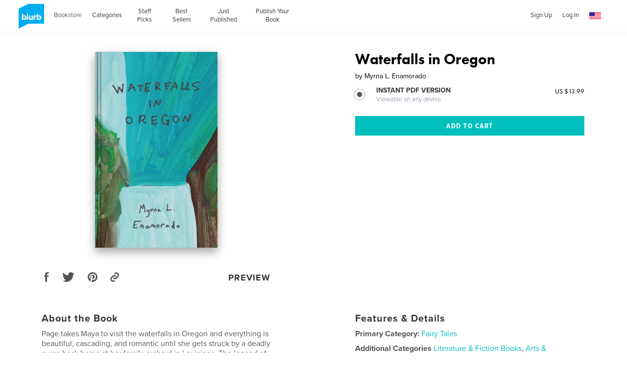

--- FILE ---
content_type: text/html; charset=utf-8
request_url: https://www.google.com/recaptcha/api2/anchor?ar=1&k=6LdYlHUUAAAAAGR0VR_KjlDMfvnnWb2XhZ4cAhOK&co=aHR0cHM6Ly93d3cuYmx1cmIuY29tOjQ0Mw..&hl=en&v=PoyoqOPhxBO7pBk68S4YbpHZ&size=invisible&badge=inline&anchor-ms=20000&execute-ms=30000&cb=iz4urmnjwxyx
body_size: 49285
content:
<!DOCTYPE HTML><html dir="ltr" lang="en"><head><meta http-equiv="Content-Type" content="text/html; charset=UTF-8">
<meta http-equiv="X-UA-Compatible" content="IE=edge">
<title>reCAPTCHA</title>
<style type="text/css">
/* cyrillic-ext */
@font-face {
  font-family: 'Roboto';
  font-style: normal;
  font-weight: 400;
  font-stretch: 100%;
  src: url(//fonts.gstatic.com/s/roboto/v48/KFO7CnqEu92Fr1ME7kSn66aGLdTylUAMa3GUBHMdazTgWw.woff2) format('woff2');
  unicode-range: U+0460-052F, U+1C80-1C8A, U+20B4, U+2DE0-2DFF, U+A640-A69F, U+FE2E-FE2F;
}
/* cyrillic */
@font-face {
  font-family: 'Roboto';
  font-style: normal;
  font-weight: 400;
  font-stretch: 100%;
  src: url(//fonts.gstatic.com/s/roboto/v48/KFO7CnqEu92Fr1ME7kSn66aGLdTylUAMa3iUBHMdazTgWw.woff2) format('woff2');
  unicode-range: U+0301, U+0400-045F, U+0490-0491, U+04B0-04B1, U+2116;
}
/* greek-ext */
@font-face {
  font-family: 'Roboto';
  font-style: normal;
  font-weight: 400;
  font-stretch: 100%;
  src: url(//fonts.gstatic.com/s/roboto/v48/KFO7CnqEu92Fr1ME7kSn66aGLdTylUAMa3CUBHMdazTgWw.woff2) format('woff2');
  unicode-range: U+1F00-1FFF;
}
/* greek */
@font-face {
  font-family: 'Roboto';
  font-style: normal;
  font-weight: 400;
  font-stretch: 100%;
  src: url(//fonts.gstatic.com/s/roboto/v48/KFO7CnqEu92Fr1ME7kSn66aGLdTylUAMa3-UBHMdazTgWw.woff2) format('woff2');
  unicode-range: U+0370-0377, U+037A-037F, U+0384-038A, U+038C, U+038E-03A1, U+03A3-03FF;
}
/* math */
@font-face {
  font-family: 'Roboto';
  font-style: normal;
  font-weight: 400;
  font-stretch: 100%;
  src: url(//fonts.gstatic.com/s/roboto/v48/KFO7CnqEu92Fr1ME7kSn66aGLdTylUAMawCUBHMdazTgWw.woff2) format('woff2');
  unicode-range: U+0302-0303, U+0305, U+0307-0308, U+0310, U+0312, U+0315, U+031A, U+0326-0327, U+032C, U+032F-0330, U+0332-0333, U+0338, U+033A, U+0346, U+034D, U+0391-03A1, U+03A3-03A9, U+03B1-03C9, U+03D1, U+03D5-03D6, U+03F0-03F1, U+03F4-03F5, U+2016-2017, U+2034-2038, U+203C, U+2040, U+2043, U+2047, U+2050, U+2057, U+205F, U+2070-2071, U+2074-208E, U+2090-209C, U+20D0-20DC, U+20E1, U+20E5-20EF, U+2100-2112, U+2114-2115, U+2117-2121, U+2123-214F, U+2190, U+2192, U+2194-21AE, U+21B0-21E5, U+21F1-21F2, U+21F4-2211, U+2213-2214, U+2216-22FF, U+2308-230B, U+2310, U+2319, U+231C-2321, U+2336-237A, U+237C, U+2395, U+239B-23B7, U+23D0, U+23DC-23E1, U+2474-2475, U+25AF, U+25B3, U+25B7, U+25BD, U+25C1, U+25CA, U+25CC, U+25FB, U+266D-266F, U+27C0-27FF, U+2900-2AFF, U+2B0E-2B11, U+2B30-2B4C, U+2BFE, U+3030, U+FF5B, U+FF5D, U+1D400-1D7FF, U+1EE00-1EEFF;
}
/* symbols */
@font-face {
  font-family: 'Roboto';
  font-style: normal;
  font-weight: 400;
  font-stretch: 100%;
  src: url(//fonts.gstatic.com/s/roboto/v48/KFO7CnqEu92Fr1ME7kSn66aGLdTylUAMaxKUBHMdazTgWw.woff2) format('woff2');
  unicode-range: U+0001-000C, U+000E-001F, U+007F-009F, U+20DD-20E0, U+20E2-20E4, U+2150-218F, U+2190, U+2192, U+2194-2199, U+21AF, U+21E6-21F0, U+21F3, U+2218-2219, U+2299, U+22C4-22C6, U+2300-243F, U+2440-244A, U+2460-24FF, U+25A0-27BF, U+2800-28FF, U+2921-2922, U+2981, U+29BF, U+29EB, U+2B00-2BFF, U+4DC0-4DFF, U+FFF9-FFFB, U+10140-1018E, U+10190-1019C, U+101A0, U+101D0-101FD, U+102E0-102FB, U+10E60-10E7E, U+1D2C0-1D2D3, U+1D2E0-1D37F, U+1F000-1F0FF, U+1F100-1F1AD, U+1F1E6-1F1FF, U+1F30D-1F30F, U+1F315, U+1F31C, U+1F31E, U+1F320-1F32C, U+1F336, U+1F378, U+1F37D, U+1F382, U+1F393-1F39F, U+1F3A7-1F3A8, U+1F3AC-1F3AF, U+1F3C2, U+1F3C4-1F3C6, U+1F3CA-1F3CE, U+1F3D4-1F3E0, U+1F3ED, U+1F3F1-1F3F3, U+1F3F5-1F3F7, U+1F408, U+1F415, U+1F41F, U+1F426, U+1F43F, U+1F441-1F442, U+1F444, U+1F446-1F449, U+1F44C-1F44E, U+1F453, U+1F46A, U+1F47D, U+1F4A3, U+1F4B0, U+1F4B3, U+1F4B9, U+1F4BB, U+1F4BF, U+1F4C8-1F4CB, U+1F4D6, U+1F4DA, U+1F4DF, U+1F4E3-1F4E6, U+1F4EA-1F4ED, U+1F4F7, U+1F4F9-1F4FB, U+1F4FD-1F4FE, U+1F503, U+1F507-1F50B, U+1F50D, U+1F512-1F513, U+1F53E-1F54A, U+1F54F-1F5FA, U+1F610, U+1F650-1F67F, U+1F687, U+1F68D, U+1F691, U+1F694, U+1F698, U+1F6AD, U+1F6B2, U+1F6B9-1F6BA, U+1F6BC, U+1F6C6-1F6CF, U+1F6D3-1F6D7, U+1F6E0-1F6EA, U+1F6F0-1F6F3, U+1F6F7-1F6FC, U+1F700-1F7FF, U+1F800-1F80B, U+1F810-1F847, U+1F850-1F859, U+1F860-1F887, U+1F890-1F8AD, U+1F8B0-1F8BB, U+1F8C0-1F8C1, U+1F900-1F90B, U+1F93B, U+1F946, U+1F984, U+1F996, U+1F9E9, U+1FA00-1FA6F, U+1FA70-1FA7C, U+1FA80-1FA89, U+1FA8F-1FAC6, U+1FACE-1FADC, U+1FADF-1FAE9, U+1FAF0-1FAF8, U+1FB00-1FBFF;
}
/* vietnamese */
@font-face {
  font-family: 'Roboto';
  font-style: normal;
  font-weight: 400;
  font-stretch: 100%;
  src: url(//fonts.gstatic.com/s/roboto/v48/KFO7CnqEu92Fr1ME7kSn66aGLdTylUAMa3OUBHMdazTgWw.woff2) format('woff2');
  unicode-range: U+0102-0103, U+0110-0111, U+0128-0129, U+0168-0169, U+01A0-01A1, U+01AF-01B0, U+0300-0301, U+0303-0304, U+0308-0309, U+0323, U+0329, U+1EA0-1EF9, U+20AB;
}
/* latin-ext */
@font-face {
  font-family: 'Roboto';
  font-style: normal;
  font-weight: 400;
  font-stretch: 100%;
  src: url(//fonts.gstatic.com/s/roboto/v48/KFO7CnqEu92Fr1ME7kSn66aGLdTylUAMa3KUBHMdazTgWw.woff2) format('woff2');
  unicode-range: U+0100-02BA, U+02BD-02C5, U+02C7-02CC, U+02CE-02D7, U+02DD-02FF, U+0304, U+0308, U+0329, U+1D00-1DBF, U+1E00-1E9F, U+1EF2-1EFF, U+2020, U+20A0-20AB, U+20AD-20C0, U+2113, U+2C60-2C7F, U+A720-A7FF;
}
/* latin */
@font-face {
  font-family: 'Roboto';
  font-style: normal;
  font-weight: 400;
  font-stretch: 100%;
  src: url(//fonts.gstatic.com/s/roboto/v48/KFO7CnqEu92Fr1ME7kSn66aGLdTylUAMa3yUBHMdazQ.woff2) format('woff2');
  unicode-range: U+0000-00FF, U+0131, U+0152-0153, U+02BB-02BC, U+02C6, U+02DA, U+02DC, U+0304, U+0308, U+0329, U+2000-206F, U+20AC, U+2122, U+2191, U+2193, U+2212, U+2215, U+FEFF, U+FFFD;
}
/* cyrillic-ext */
@font-face {
  font-family: 'Roboto';
  font-style: normal;
  font-weight: 500;
  font-stretch: 100%;
  src: url(//fonts.gstatic.com/s/roboto/v48/KFO7CnqEu92Fr1ME7kSn66aGLdTylUAMa3GUBHMdazTgWw.woff2) format('woff2');
  unicode-range: U+0460-052F, U+1C80-1C8A, U+20B4, U+2DE0-2DFF, U+A640-A69F, U+FE2E-FE2F;
}
/* cyrillic */
@font-face {
  font-family: 'Roboto';
  font-style: normal;
  font-weight: 500;
  font-stretch: 100%;
  src: url(//fonts.gstatic.com/s/roboto/v48/KFO7CnqEu92Fr1ME7kSn66aGLdTylUAMa3iUBHMdazTgWw.woff2) format('woff2');
  unicode-range: U+0301, U+0400-045F, U+0490-0491, U+04B0-04B1, U+2116;
}
/* greek-ext */
@font-face {
  font-family: 'Roboto';
  font-style: normal;
  font-weight: 500;
  font-stretch: 100%;
  src: url(//fonts.gstatic.com/s/roboto/v48/KFO7CnqEu92Fr1ME7kSn66aGLdTylUAMa3CUBHMdazTgWw.woff2) format('woff2');
  unicode-range: U+1F00-1FFF;
}
/* greek */
@font-face {
  font-family: 'Roboto';
  font-style: normal;
  font-weight: 500;
  font-stretch: 100%;
  src: url(//fonts.gstatic.com/s/roboto/v48/KFO7CnqEu92Fr1ME7kSn66aGLdTylUAMa3-UBHMdazTgWw.woff2) format('woff2');
  unicode-range: U+0370-0377, U+037A-037F, U+0384-038A, U+038C, U+038E-03A1, U+03A3-03FF;
}
/* math */
@font-face {
  font-family: 'Roboto';
  font-style: normal;
  font-weight: 500;
  font-stretch: 100%;
  src: url(//fonts.gstatic.com/s/roboto/v48/KFO7CnqEu92Fr1ME7kSn66aGLdTylUAMawCUBHMdazTgWw.woff2) format('woff2');
  unicode-range: U+0302-0303, U+0305, U+0307-0308, U+0310, U+0312, U+0315, U+031A, U+0326-0327, U+032C, U+032F-0330, U+0332-0333, U+0338, U+033A, U+0346, U+034D, U+0391-03A1, U+03A3-03A9, U+03B1-03C9, U+03D1, U+03D5-03D6, U+03F0-03F1, U+03F4-03F5, U+2016-2017, U+2034-2038, U+203C, U+2040, U+2043, U+2047, U+2050, U+2057, U+205F, U+2070-2071, U+2074-208E, U+2090-209C, U+20D0-20DC, U+20E1, U+20E5-20EF, U+2100-2112, U+2114-2115, U+2117-2121, U+2123-214F, U+2190, U+2192, U+2194-21AE, U+21B0-21E5, U+21F1-21F2, U+21F4-2211, U+2213-2214, U+2216-22FF, U+2308-230B, U+2310, U+2319, U+231C-2321, U+2336-237A, U+237C, U+2395, U+239B-23B7, U+23D0, U+23DC-23E1, U+2474-2475, U+25AF, U+25B3, U+25B7, U+25BD, U+25C1, U+25CA, U+25CC, U+25FB, U+266D-266F, U+27C0-27FF, U+2900-2AFF, U+2B0E-2B11, U+2B30-2B4C, U+2BFE, U+3030, U+FF5B, U+FF5D, U+1D400-1D7FF, U+1EE00-1EEFF;
}
/* symbols */
@font-face {
  font-family: 'Roboto';
  font-style: normal;
  font-weight: 500;
  font-stretch: 100%;
  src: url(//fonts.gstatic.com/s/roboto/v48/KFO7CnqEu92Fr1ME7kSn66aGLdTylUAMaxKUBHMdazTgWw.woff2) format('woff2');
  unicode-range: U+0001-000C, U+000E-001F, U+007F-009F, U+20DD-20E0, U+20E2-20E4, U+2150-218F, U+2190, U+2192, U+2194-2199, U+21AF, U+21E6-21F0, U+21F3, U+2218-2219, U+2299, U+22C4-22C6, U+2300-243F, U+2440-244A, U+2460-24FF, U+25A0-27BF, U+2800-28FF, U+2921-2922, U+2981, U+29BF, U+29EB, U+2B00-2BFF, U+4DC0-4DFF, U+FFF9-FFFB, U+10140-1018E, U+10190-1019C, U+101A0, U+101D0-101FD, U+102E0-102FB, U+10E60-10E7E, U+1D2C0-1D2D3, U+1D2E0-1D37F, U+1F000-1F0FF, U+1F100-1F1AD, U+1F1E6-1F1FF, U+1F30D-1F30F, U+1F315, U+1F31C, U+1F31E, U+1F320-1F32C, U+1F336, U+1F378, U+1F37D, U+1F382, U+1F393-1F39F, U+1F3A7-1F3A8, U+1F3AC-1F3AF, U+1F3C2, U+1F3C4-1F3C6, U+1F3CA-1F3CE, U+1F3D4-1F3E0, U+1F3ED, U+1F3F1-1F3F3, U+1F3F5-1F3F7, U+1F408, U+1F415, U+1F41F, U+1F426, U+1F43F, U+1F441-1F442, U+1F444, U+1F446-1F449, U+1F44C-1F44E, U+1F453, U+1F46A, U+1F47D, U+1F4A3, U+1F4B0, U+1F4B3, U+1F4B9, U+1F4BB, U+1F4BF, U+1F4C8-1F4CB, U+1F4D6, U+1F4DA, U+1F4DF, U+1F4E3-1F4E6, U+1F4EA-1F4ED, U+1F4F7, U+1F4F9-1F4FB, U+1F4FD-1F4FE, U+1F503, U+1F507-1F50B, U+1F50D, U+1F512-1F513, U+1F53E-1F54A, U+1F54F-1F5FA, U+1F610, U+1F650-1F67F, U+1F687, U+1F68D, U+1F691, U+1F694, U+1F698, U+1F6AD, U+1F6B2, U+1F6B9-1F6BA, U+1F6BC, U+1F6C6-1F6CF, U+1F6D3-1F6D7, U+1F6E0-1F6EA, U+1F6F0-1F6F3, U+1F6F7-1F6FC, U+1F700-1F7FF, U+1F800-1F80B, U+1F810-1F847, U+1F850-1F859, U+1F860-1F887, U+1F890-1F8AD, U+1F8B0-1F8BB, U+1F8C0-1F8C1, U+1F900-1F90B, U+1F93B, U+1F946, U+1F984, U+1F996, U+1F9E9, U+1FA00-1FA6F, U+1FA70-1FA7C, U+1FA80-1FA89, U+1FA8F-1FAC6, U+1FACE-1FADC, U+1FADF-1FAE9, U+1FAF0-1FAF8, U+1FB00-1FBFF;
}
/* vietnamese */
@font-face {
  font-family: 'Roboto';
  font-style: normal;
  font-weight: 500;
  font-stretch: 100%;
  src: url(//fonts.gstatic.com/s/roboto/v48/KFO7CnqEu92Fr1ME7kSn66aGLdTylUAMa3OUBHMdazTgWw.woff2) format('woff2');
  unicode-range: U+0102-0103, U+0110-0111, U+0128-0129, U+0168-0169, U+01A0-01A1, U+01AF-01B0, U+0300-0301, U+0303-0304, U+0308-0309, U+0323, U+0329, U+1EA0-1EF9, U+20AB;
}
/* latin-ext */
@font-face {
  font-family: 'Roboto';
  font-style: normal;
  font-weight: 500;
  font-stretch: 100%;
  src: url(//fonts.gstatic.com/s/roboto/v48/KFO7CnqEu92Fr1ME7kSn66aGLdTylUAMa3KUBHMdazTgWw.woff2) format('woff2');
  unicode-range: U+0100-02BA, U+02BD-02C5, U+02C7-02CC, U+02CE-02D7, U+02DD-02FF, U+0304, U+0308, U+0329, U+1D00-1DBF, U+1E00-1E9F, U+1EF2-1EFF, U+2020, U+20A0-20AB, U+20AD-20C0, U+2113, U+2C60-2C7F, U+A720-A7FF;
}
/* latin */
@font-face {
  font-family: 'Roboto';
  font-style: normal;
  font-weight: 500;
  font-stretch: 100%;
  src: url(//fonts.gstatic.com/s/roboto/v48/KFO7CnqEu92Fr1ME7kSn66aGLdTylUAMa3yUBHMdazQ.woff2) format('woff2');
  unicode-range: U+0000-00FF, U+0131, U+0152-0153, U+02BB-02BC, U+02C6, U+02DA, U+02DC, U+0304, U+0308, U+0329, U+2000-206F, U+20AC, U+2122, U+2191, U+2193, U+2212, U+2215, U+FEFF, U+FFFD;
}
/* cyrillic-ext */
@font-face {
  font-family: 'Roboto';
  font-style: normal;
  font-weight: 900;
  font-stretch: 100%;
  src: url(//fonts.gstatic.com/s/roboto/v48/KFO7CnqEu92Fr1ME7kSn66aGLdTylUAMa3GUBHMdazTgWw.woff2) format('woff2');
  unicode-range: U+0460-052F, U+1C80-1C8A, U+20B4, U+2DE0-2DFF, U+A640-A69F, U+FE2E-FE2F;
}
/* cyrillic */
@font-face {
  font-family: 'Roboto';
  font-style: normal;
  font-weight: 900;
  font-stretch: 100%;
  src: url(//fonts.gstatic.com/s/roboto/v48/KFO7CnqEu92Fr1ME7kSn66aGLdTylUAMa3iUBHMdazTgWw.woff2) format('woff2');
  unicode-range: U+0301, U+0400-045F, U+0490-0491, U+04B0-04B1, U+2116;
}
/* greek-ext */
@font-face {
  font-family: 'Roboto';
  font-style: normal;
  font-weight: 900;
  font-stretch: 100%;
  src: url(//fonts.gstatic.com/s/roboto/v48/KFO7CnqEu92Fr1ME7kSn66aGLdTylUAMa3CUBHMdazTgWw.woff2) format('woff2');
  unicode-range: U+1F00-1FFF;
}
/* greek */
@font-face {
  font-family: 'Roboto';
  font-style: normal;
  font-weight: 900;
  font-stretch: 100%;
  src: url(//fonts.gstatic.com/s/roboto/v48/KFO7CnqEu92Fr1ME7kSn66aGLdTylUAMa3-UBHMdazTgWw.woff2) format('woff2');
  unicode-range: U+0370-0377, U+037A-037F, U+0384-038A, U+038C, U+038E-03A1, U+03A3-03FF;
}
/* math */
@font-face {
  font-family: 'Roboto';
  font-style: normal;
  font-weight: 900;
  font-stretch: 100%;
  src: url(//fonts.gstatic.com/s/roboto/v48/KFO7CnqEu92Fr1ME7kSn66aGLdTylUAMawCUBHMdazTgWw.woff2) format('woff2');
  unicode-range: U+0302-0303, U+0305, U+0307-0308, U+0310, U+0312, U+0315, U+031A, U+0326-0327, U+032C, U+032F-0330, U+0332-0333, U+0338, U+033A, U+0346, U+034D, U+0391-03A1, U+03A3-03A9, U+03B1-03C9, U+03D1, U+03D5-03D6, U+03F0-03F1, U+03F4-03F5, U+2016-2017, U+2034-2038, U+203C, U+2040, U+2043, U+2047, U+2050, U+2057, U+205F, U+2070-2071, U+2074-208E, U+2090-209C, U+20D0-20DC, U+20E1, U+20E5-20EF, U+2100-2112, U+2114-2115, U+2117-2121, U+2123-214F, U+2190, U+2192, U+2194-21AE, U+21B0-21E5, U+21F1-21F2, U+21F4-2211, U+2213-2214, U+2216-22FF, U+2308-230B, U+2310, U+2319, U+231C-2321, U+2336-237A, U+237C, U+2395, U+239B-23B7, U+23D0, U+23DC-23E1, U+2474-2475, U+25AF, U+25B3, U+25B7, U+25BD, U+25C1, U+25CA, U+25CC, U+25FB, U+266D-266F, U+27C0-27FF, U+2900-2AFF, U+2B0E-2B11, U+2B30-2B4C, U+2BFE, U+3030, U+FF5B, U+FF5D, U+1D400-1D7FF, U+1EE00-1EEFF;
}
/* symbols */
@font-face {
  font-family: 'Roboto';
  font-style: normal;
  font-weight: 900;
  font-stretch: 100%;
  src: url(//fonts.gstatic.com/s/roboto/v48/KFO7CnqEu92Fr1ME7kSn66aGLdTylUAMaxKUBHMdazTgWw.woff2) format('woff2');
  unicode-range: U+0001-000C, U+000E-001F, U+007F-009F, U+20DD-20E0, U+20E2-20E4, U+2150-218F, U+2190, U+2192, U+2194-2199, U+21AF, U+21E6-21F0, U+21F3, U+2218-2219, U+2299, U+22C4-22C6, U+2300-243F, U+2440-244A, U+2460-24FF, U+25A0-27BF, U+2800-28FF, U+2921-2922, U+2981, U+29BF, U+29EB, U+2B00-2BFF, U+4DC0-4DFF, U+FFF9-FFFB, U+10140-1018E, U+10190-1019C, U+101A0, U+101D0-101FD, U+102E0-102FB, U+10E60-10E7E, U+1D2C0-1D2D3, U+1D2E0-1D37F, U+1F000-1F0FF, U+1F100-1F1AD, U+1F1E6-1F1FF, U+1F30D-1F30F, U+1F315, U+1F31C, U+1F31E, U+1F320-1F32C, U+1F336, U+1F378, U+1F37D, U+1F382, U+1F393-1F39F, U+1F3A7-1F3A8, U+1F3AC-1F3AF, U+1F3C2, U+1F3C4-1F3C6, U+1F3CA-1F3CE, U+1F3D4-1F3E0, U+1F3ED, U+1F3F1-1F3F3, U+1F3F5-1F3F7, U+1F408, U+1F415, U+1F41F, U+1F426, U+1F43F, U+1F441-1F442, U+1F444, U+1F446-1F449, U+1F44C-1F44E, U+1F453, U+1F46A, U+1F47D, U+1F4A3, U+1F4B0, U+1F4B3, U+1F4B9, U+1F4BB, U+1F4BF, U+1F4C8-1F4CB, U+1F4D6, U+1F4DA, U+1F4DF, U+1F4E3-1F4E6, U+1F4EA-1F4ED, U+1F4F7, U+1F4F9-1F4FB, U+1F4FD-1F4FE, U+1F503, U+1F507-1F50B, U+1F50D, U+1F512-1F513, U+1F53E-1F54A, U+1F54F-1F5FA, U+1F610, U+1F650-1F67F, U+1F687, U+1F68D, U+1F691, U+1F694, U+1F698, U+1F6AD, U+1F6B2, U+1F6B9-1F6BA, U+1F6BC, U+1F6C6-1F6CF, U+1F6D3-1F6D7, U+1F6E0-1F6EA, U+1F6F0-1F6F3, U+1F6F7-1F6FC, U+1F700-1F7FF, U+1F800-1F80B, U+1F810-1F847, U+1F850-1F859, U+1F860-1F887, U+1F890-1F8AD, U+1F8B0-1F8BB, U+1F8C0-1F8C1, U+1F900-1F90B, U+1F93B, U+1F946, U+1F984, U+1F996, U+1F9E9, U+1FA00-1FA6F, U+1FA70-1FA7C, U+1FA80-1FA89, U+1FA8F-1FAC6, U+1FACE-1FADC, U+1FADF-1FAE9, U+1FAF0-1FAF8, U+1FB00-1FBFF;
}
/* vietnamese */
@font-face {
  font-family: 'Roboto';
  font-style: normal;
  font-weight: 900;
  font-stretch: 100%;
  src: url(//fonts.gstatic.com/s/roboto/v48/KFO7CnqEu92Fr1ME7kSn66aGLdTylUAMa3OUBHMdazTgWw.woff2) format('woff2');
  unicode-range: U+0102-0103, U+0110-0111, U+0128-0129, U+0168-0169, U+01A0-01A1, U+01AF-01B0, U+0300-0301, U+0303-0304, U+0308-0309, U+0323, U+0329, U+1EA0-1EF9, U+20AB;
}
/* latin-ext */
@font-face {
  font-family: 'Roboto';
  font-style: normal;
  font-weight: 900;
  font-stretch: 100%;
  src: url(//fonts.gstatic.com/s/roboto/v48/KFO7CnqEu92Fr1ME7kSn66aGLdTylUAMa3KUBHMdazTgWw.woff2) format('woff2');
  unicode-range: U+0100-02BA, U+02BD-02C5, U+02C7-02CC, U+02CE-02D7, U+02DD-02FF, U+0304, U+0308, U+0329, U+1D00-1DBF, U+1E00-1E9F, U+1EF2-1EFF, U+2020, U+20A0-20AB, U+20AD-20C0, U+2113, U+2C60-2C7F, U+A720-A7FF;
}
/* latin */
@font-face {
  font-family: 'Roboto';
  font-style: normal;
  font-weight: 900;
  font-stretch: 100%;
  src: url(//fonts.gstatic.com/s/roboto/v48/KFO7CnqEu92Fr1ME7kSn66aGLdTylUAMa3yUBHMdazQ.woff2) format('woff2');
  unicode-range: U+0000-00FF, U+0131, U+0152-0153, U+02BB-02BC, U+02C6, U+02DA, U+02DC, U+0304, U+0308, U+0329, U+2000-206F, U+20AC, U+2122, U+2191, U+2193, U+2212, U+2215, U+FEFF, U+FFFD;
}

</style>
<link rel="stylesheet" type="text/css" href="https://www.gstatic.com/recaptcha/releases/PoyoqOPhxBO7pBk68S4YbpHZ/styles__ltr.css">
<script nonce="Gptu-geyorWU24Ul2Aqqwg" type="text/javascript">window['__recaptcha_api'] = 'https://www.google.com/recaptcha/api2/';</script>
<script type="text/javascript" src="https://www.gstatic.com/recaptcha/releases/PoyoqOPhxBO7pBk68S4YbpHZ/recaptcha__en.js" nonce="Gptu-geyorWU24Ul2Aqqwg">
      
    </script></head>
<body><div id="rc-anchor-alert" class="rc-anchor-alert"></div>
<input type="hidden" id="recaptcha-token" value="[base64]">
<script type="text/javascript" nonce="Gptu-geyorWU24Ul2Aqqwg">
      recaptcha.anchor.Main.init("[\x22ainput\x22,[\x22bgdata\x22,\x22\x22,\[base64]/[base64]/MjU1Ong/[base64]/[base64]/[base64]/[base64]/[base64]/[base64]/[base64]/[base64]/[base64]/[base64]/[base64]/[base64]/[base64]/[base64]/[base64]\\u003d\x22,\[base64]\x22,\x22w5rCpcOwCsK4w6TCsyXCvh/CrG8NeMKbXggCw4vClT1yUcO2wojCm2LDvQESwrN6wpkXF0HCm3TDuUHDhxnDi1LDtxXCtMO+wqgDw7ZQw7/[base64]/Dpn0ZwoLCnQTDpcKFwqJYw4PCvMOSXUzCosOxGQDDl2vCq8K7LDPCgMONw6/DrlQOwpxvw7FlGMK1AG5VfiUSw6djwrPDuS8/[base64]/w7tpw5pKOA8Tw4zDiMKqS8OAXMKWwqhpwrnDlkvDksKuHgzDpwzClsOUw6VhMADDg0N8wo4Rw6USHlzDosOZw7J/InnCnsK/QCDDjFwYwrXCgCLCp0LDngsowqzDqQvDrCVtEGhmw5zCjC/Co8KTaQNgQsOVDVTCt8O/w6XDljbCncKmUGlPw6JHwplLXRTCjjHDncO3w647w6bCrDvDgAhfwpfDgwlILngwwr0FworDoMOhw7k2w5d5YcOMenciPQJSQmnCu8Kfw7oPwoIYw47DhsOnEsK6b8KeCnXCu2HDm8Offw0EA3xew59+BW7DqsK2Q8K/wovDp0rCncKiwpnDkcKDwp/[base64]/[base64]/CiSZxecK1X0zDhMOMQ3dda8OpwowzKn4dWcO8w6TDgUbDgsOXY8O1TcO1A8KRw6d2SQkSRhRtKTBIwo/DlWkVFgtYw6pEw4cYwp/DlWF7VgxRH1PCr8K3wpNzewAyCsKRwqDDvjTDnMOFCjHCvztCEhFpwo7CmFsowoExTEjCpsOCw4bCiDXCuCzDtQMow4DDvcKfw7wRw75UUxHCkMKuw6DDgsOGe8OtKMOgwqtSw7g4aTTDn8KKwr7DkzMiSUDChsOQZcKcw5Jtwo3CjGJjNsO3EsK5Un3DmRwnFT/[base64]/CmGcQwo7CssKoYMKCUsKgAX5ewrsJwql5bWTDg0pGw6zCqnTCkmJSw4XDmCbDjwVCw7jDuCYIwq0Lwq3DuwDChGcTwoHCmjl0DCEuZlzCkWIVT8K/D3nDuMOhGMOLwpQvA8KAwrzCgMOYwrXDhC7CgzIOODIYDVgjw6rDjz9AeB/CumwEwoLCucOUw5NHHcOJwpbDsmsPDsKeDxvCqlfCo0YLwr3CksKIIzRsw6PDsR/ClcO/H8K9w7Y5wrU5w5YrbMOTNsKKw6/[base64]/JCtvw5XCv8Klw5jCtQ/CrAjCknbCo1jClyInR8O0C3FcB8KpwoTDtwEQw4HCnRLDisKnJsKfL3PDqsKaw4nCkR7DoxQKw5PCky4vQ2VcwoluPsOLB8Knw6LClEjCk0rCnsK3bsKQPihpHzImw6/[base64]/w7PDlcKfdsOlw78ZJ8O9wrkWw6HDssKFXllpwpsBw6dUwq4Sw67DmMKfU8Ojw5NecyXDoV0Kw44JawIEwq5yw4bDqsO/wrDDhMKfw6c5wr9dCwLCtsK8w5TDrj3CvsOVVMKgw53CnsKBWcKfOMOQchPCosK3Q1jChMKNDsKCNX7CscODNMObw4pYAsKLwr3CmltNwpsCZR0CwpbDiFnDs8Kdw67DtcKTEhAsw5vDlsOFwozCpVzCoQl0wpJzR8OPasOcwoXCs8OYwrrChHnCn8O/fcKQKsKIwobDsGBHK2x0R8KuXsKmGMKzwoXDnMOVw6kqwrFyw6HCvRgZwpnCoE/DkF3CsBjCoUIPw6zDh8KQHcKjwolxRTIJwrDCuMOyDEPCvWMWwosmw7IiK8OAYBEma8K7aUPDqkcmwqsFwpLCu8OEa8KnZcOywoN4wqjCtsKrWcO1WsKqa8K0aBUPwrTCmsKqISvCvm3DosKqHXwmaigwWxvCpMOfM8Odwp16CMKgwoRkFWfClA/ChlzCoifCn8OCURnDvMOjA8Kjw4wkScKEexTCusKoFC8fcMO9PH5Uw601UMKwWHbDpMOOwobDghtSWcKSbQY8wrxIw7LCicObKsKQX8OKwrprwpLDiMOHw7rDgmIXI8OzwqMAwpXCrlwmw6HCjTjCksKrwqU4wrfDuVnDtQNNw7NYZcO0w7jCr3fDssKrw6nDh8O/wqVOA8OcwqohSsKafcKoRMKswovDsApKw61UQG8qCmoXXDDDkcKRJxzDisOWecOxw5rCoxfDl8KrXDoLJMK7YRUVacOGCjnDtlAdP8KVw7nCtsOxEGnDsEPDlMKGwoDCpcKLY8KzwpnCtAHDocKWw4VQw4QPPg/DghIYwr56wp52IFl2wovCrMKwU8OqUlrDkEsNw5jDj8Kew4HDs0hVw47DisKkZsK3L0lRZETDqWUKPsK3woXDsBMCch8jQCXClRfDvhZewoIkHWPCuybDnWRjEMOCwrvDgnfCnsOLHG1mw7h0IVdKw7/DpsO/w6A6w4Axw71FwoLDnhUXcFPCjU9/TsKQF8KkwqDDoT3ChgnCpDkRT8Kowr5uCzzClcOpwrHCiTfCjsOPw4jDlRpeDjrChCHDksKywqRCw4HCti1kwrHDpRQKw4jDnWg/PcKBXMO0C8Kwwql/[base64]/DtcOZwprDvcOnw4DCpMK5wqhLX8K5DwLCpsOAMcOsY8OGwp4lw5bDumghw7XDlFcuwpzDk1FMIwXDtHjDsMKUw73DpMOlw4JHKC9cw4HDssKnQMKdw4QZwpvCuMOywqTDuMKhKsKgwr/Ci0Yhw7QFXhY0w50iR8OcfjlKw54Ywo/CsCERwqXCncKGO3M7RSvDlS3Cm8Oxw5zClsKhwppDAFRmwpbDsAPCp8KiXTVWwoHDh8K9w4cVbEEawr/Dr2DCr8KowogXeMK9b8KAwp7DiynDtMOZwrwDwpwvDsKtw7UKccOKw4DCk8KmwqXCjGjDo8KGwrxUwqVnwrtPX8Kew4twwp7CikN3A1rCocOzw5siUAs0w7PDmzrCicKPw5kWw77Di3HDsAVsR2XDlVXDmEwKKQTDvDbCj8ObwqTDk8KKwqckS8OjHcODw6zDlGLCu0/CgFfDogXDql/Cm8Ozw7tEwqJbwrdSSinCpMO6wrHDgMKDw7TCuHHDo8Kcw6ZMJwsvwpkjwporSBvCrMO5w7Qpw4x/MhHDo8KTYMK5N1spwrNNKEPCgsKmw5/DoMOPZCzCtC/[base64]/fMKpwrc7MXg0cMO9AMKxwrR/[base64]/wrwgdsOuLFdSFcOkMsOteMKOwplkwrx3WsOXKxgwwoDCl8OHwoTDkTVVB3zCmwF/L8KGZm/CrFrDvXXCm8KyZ8ONw5rCgMOVRMOYe1jCqMO1wrt1w40RZsOgwo7DqQTCq8O3chIOwqwxwoDDjC/DlnrDpBQFwoUXZBHDvMK+wqHDtsKjEsOpwrDCmXnDnTRxfVnCkRgvTWZHwofCu8OSCcOnw64gw5bDn2DClMKDQWHCj8OKwrHCkGQsw5JPwo/[base64]/DrMKfw6MAw5FAwpvDnUJow77Dm8O5w4nDkWl3wrTDuMOeADpFwobCu8K0V8KawpNcXE9lw5kjwpHDljEuw5jChzNzURDDkh3CpwvDj8KRBsOYwpUYVyjCrT/DmgXDgjnDg0MQwoZgwoxsw5XCrg7DlQnCt8OVR1rClXTDu8KYIsKdJCtaFWrDmUFtwrjCrsK0wrnCoMOewoLCtiLCkmDDpEjDowHDssKPQcKNwrwSwpV7X21bw7fCj31jw64zGHIzw5BlQcKWTy/Cj3cTwpNxUsOiIsKCwrdCw6fDvcKmJcOyAcOZXlskw6jClcKwV1cbVcKkw6trwrzDhwjCtmTDp8KRw5MYckhQbF5pw5VDw6YQwrVPw7AWbmoMBDfCnAEhw5lrwqNDwqPCnsORw5nCog/Cj8KPSyTDig/ChsOOwoBew5QZeyPDnsKZNwF4bXNuExvDgkFzw7DDgMOoO8OQdcKrHC0/[base64]/wprDs8K2woPDqhQkKsObVxfClsOXw7AgwrjCp8ONP8KDOy3Dng/DhVxjw7rCqcKww79XPmAqJ8OhNHnCn8OHwovDsFdCf8O1biPDvX1dw7jCp8Kad0PDpnFHw6nCmTnChjZ1J0nChDEzBCkhGMKmw4TChz/[base64]/CncOMw5jDjMKSwqrCkjfCtgPDkcOgwrkvwq7CtsOaUEJgdsKfwoTDqHLDlTTCuhjCqsKoEzlsPHskbExCw7whw6FFwr/DmMKowqtwwoHDkFrDl1TCtxg0AcK4MCRRGcKsFcKww4nDmsKhc0Vyw4HDo8K9wr5uw4XDjcKYY0jDv8KpbirChkU/wqcHasKHeAxowqImwrEmworDtxfCpzdsw4rDjcKZw7xmUsOOwrjDosK4wpXCpGrDsgF/[base64]/DrMOkw4vCj8KWw5Qvw5zDhHRLWWt2R8OOwqEpwpHCqXzDpx/DqsOdwojDsCLCpcOCw4YIw4XDkGnDoQYWwrpxQ8KgbcK5J0zDksKMwpI+HMKJfTkzdsKbwrJgw7PCt0XDocOIwqM/DHYHw4R8aUFGw4R3YMO8Lk/DhMKxT0LCh8KWUcKfOQPCtiPCmsOgwrzCo8KtCWRbw4REwrNBJkNQGcKfE8OOwo/DhcO/P0HCisOQwq4tw58xw4R5w4TCrcKnQsOSw4PDp0XDnXTCr8KcDsKMHDAdw4/Dg8KfwoPDliZsw53Du8KHw64cSMONPcOJf8OUe1ErUMONw6vDkmYIccKcTW0rAz/ChXfCqMKLTUZFw5vDjkJMwqJeMBPDrQFZw4zDuA/CslcdXUFKw4HCpkF9YMO/wrwKw4vDkSIewrzCpA5oScOWU8KJH8OdC8OFNHbDrSxjw7bClyDDmyhqRsKaw6MJwonCvcOsWcOcW0rDj8OuYsOcfMKnwqvDisKxaQkif8OpwpLCnH/ClSAhwpItaMKKwoPCt8OlPAwHccO6w6fDs3sRXMKtw7/[base64]/Dh0nCnsODwq4Qwqd+wo5qw5/[base64]/TMO4DMKtPMKLUcOaw5/CjcOzw5PDtcKzI2UzNSNlwrLDtcKKJlTCi0hICMO+HsKnw73Cr8OTMcObQsK8worDlMO0wrrDu8O0DR9IwrtowrEWN8OQWcOUY8OVw6RwNMKvB3/Cg13DksKAwo8QdHzCuGPDssK+b8KZZcO+O8O1w5ZeCMKqciwcVHfDi2TDh8Kmw5hwFnrDrTltZX5lT00UO8Ogwq/CtsO3U8OxamwqDWXCmMOpZ8OfMcKGwqUtQsOvw61BM8Kkw4oIFl0/KXcFcn07UMKgMFfCsFnCpAoPw4IBwq7CiMO9OE4ww4ZqSsKuwrjCr8KIw7bCkMO5w5LDjMOTKsO9wqERwr/[base64]/DpGPClC/[base64]/DpiMSVkBmwqZLdMKoQsKoAsOtwpVTawXCo1DDjhbDgMKjKmTDlcKSwrrCjw0Aw6/Cm8OuA2/[base64]/wqPDuzckwobDnULCrWMpVFjDvcKVw7zCnwxIw5rDssKPJGFvwrfDrCYjwq7DoggWw4bDhMKre8KZwpdpw7U2AsO+GCfCr8KAWcOWOXHDs3oVBEYvZ1jDmBg9QnLDlsKeFWgxwoVYwqEtXGIUKsK2wpbCulTDgsO5QgPDvMKKEl1Pwo5lwoV1FMKQT8O/[base64]/Dq8KVTDTDjwdpLzbDksKQbRkhQSfDgcOcSjlvUsOVw5RiNMOmwqnCoTjDlW9+w5txJWBww7swWWbDn07CuirDpsO9w6rCgyUWJUfCnHkLw47Ck8K6SXsQNHPDpDMjL8K1w5DCp0DCrSfCocOFwqjDgR3Cv2/Cv8OEwqvDkcK1e8O9wopQAXcbGU3CjUHCpkYZw5HDrsOQbV8zVsOWw5bCi3nCrHN3w7bDoEVFXMKlGW/CvyXCsMKMD8OZeD/DqcOaKsKWM8KEwoPDjygsWjHDs2JqwoJnwrvCsMKBG8KBSsKgG8OTwq/[base64]/Cpi3Du8OZKMOVesKXwq/DiEbCq8KMFcKQCC1qwrTDqDTDn8KxwrTDgcKLOcONwpTDglN9SsK4w4vDtMOcYMOLw6XChcO9M8K2wqtCw4BxQxw5Z8KMAcKTwooowoo2woA9Vk1Ae3vDvhHCpsKbwrQ7wrQWwpzDmVdnDk3ClGR2N8OpB3lnB8KgJ8KMw7rCg8Ozw5DChktuZMKOwobDq8OIPA/[base64]/CtTPDqcKpWh1gBl7DmsKxGBJtIgYBw6E/w4/[base64]/[base64]/DqmnCrljCo8O0PsKtw5QFGDrDjsOnwot5ISXDjsKlw4PDvB/CgcOfw77DrcOde0JRSsKeFTjDqsOMw4YsbcKtw5xGw64vwqfDqsOrKUXCjsODZAQbYsOpw4pnPUhFCQDCq3XDkykBwqJ7w6VXBzVGDMKywr4lDw/CrFLDrTVMwpJgBg7DisKwLmLDtcKZd1HCtsOuwqd7FVB/[base64]/DtW3CjBFsdXzCuzBkUMO8OsOYw4HChkUkwpdSacOKw67Dk8KRLsKbw4nDgsKAw59LwqYjY8O6wrHCpsKTRCZqeMOlYsKWYMOfw7xlc09zwq8Kw79veAs4EQ/CqU5JD8OYYmEjIHB+wo1OecOGw6vCt8O7B0kjw6hQCcKDGMO/[base64]/DpsKJCRIaacOydsOYZ8KbaWYKwrrCm2oPw5MaTjPDjMOFwrsBBkBtw6oOwrvCoMKQF8KULicUbV3CnMOGacOzR8KeUk0eRlfDr8KeEsOkw5rDnXLDpFtzJG3Cqy1OU0xtwpLDmCHDiELDtkPCn8K/wrfDtMOSRcObI8OtwqBSbUl2YsKkw5rCmMKkbsKtdgxlJsONwqtqw7PDsHp2woHDssOLwrUgwqoiw7TCsTXDhF3DukzDs8KgRcKSTCJOwpTDln/DshcsYk3CmQXCgcK/[base64]/wp9ew77CgHBtw5nDmkQleCLDoMKrACJKw7Z8wqZ8w6/CqhRxwozDqsKlOS47HUp6w5UbwovDkSwuDcOUQic3w4/ClsOkfcObEFHChMOTBsK8wr/[base64]/DrsKLZENoUsKhw500wqQMAzkYwqkrwpdgZRrDoSUeOsKfNcO0QMKGwpgqwo4PwpvDm3l1T0zDsncSwr9JB3tIMMKZwrXDpzUkOU/DvB3Do8OsE8OTwqPDusO2FBYTOxlXbzXDgkTCo3vDulpCw7NewpVCw6p5DSMVH8OsTQp0wrdzSQrDlsKvNTLDscOMUMKMQsOhwr7CgcK5w5Vnw4FKwr8QdcOobMKCw6PDqsKIwrs5GsKow5NAwqDDmMODPsOywph6wrUXFkViHGQCwq/Cq8OwfcKIw5oqw5TCmsKaPMOvw63CjDfCu3nDuUYywqF1KcOlw7HCoMKXw7/DuEHDrwgCQMKZQz5Vw6nDssK9fcKGw6Qqw6BPwqXDk3bDr8O9EsOIcHZFwrMFw69WTiAcwrYnwqfCgxgrwox1fMOJwobDoMOawpYvScOTV151wrt2QMOUw6jCkyHDm2IjEzFGwqAtwqrDp8K+w6/DqsKSw7zDssKsVMOow7jDlAAYMMKwZcK6wqVcw5DDu8KMXkHDqMKrEC/[base64]/BcO1HW/CryVqw4clXMOFfcKrcFE0w6YMI8KYEm/DiMK9JAnDk8KDL8O/EU7Cu1FWPAzCmT7CgHAbHcOidTpIw7fCiFbCqMOpwolfw7p/wpDCmcO2w7hFM3PDusODw7fDvkPDl8Owe8KNw6vCjHfCpEXDn8Okw5rDsyARAMKnPC3ChhrDtcKqw4XCvBcjWnPCjSvDmMOhDsKQwrnDpnnCu2zCmVtww4jCjMOvZELCvmAiZyPCm8K6WsKbVX/[base64]/DjMKew7HDjxdcw6o1bsO5KMO2w7rDl8ODecKdY8OIwqDDq8K5DsOEL8ONC8OqwrbCq8KUw5lSwqzDuCYmw7pLwpYhw44mwrvDgRDDhj/DgsOJwrXCn2ckwq7DpMKhYWJ+wpXDlU/CpQvDpUfDnG5iwo0pwrElw5UrHgZ0GFpWfcOvQMO/wr4XwofCh1FoDhkxw4LCuMOQbcOdf081wrfDk8KCw5zDm8ODwqgrw6bDi8OjDMKSw53CgsOlQA4iw5jCqmzCizzCv23CihPCtSnCkHoDeU01wolhwrLDtFd4wonCnMOxw57DicOawrlZwpIIGcKjwr5TJ0IBw6h5fsOLwo1/w7MwNHgEw6IcZi3ClMO6Iip2wr/DvQTDkMK3wqPChMK/wprDq8KhAcKHdcKLwp08NBVrJDnCt8K1SMONBcKHAsKswpbChyHCiWHDoFJbSHJQQ8K9HiXDsBXCmVzDscOjB8OlNsO9wpIaeUDDnsOBwpvDocK+X8Oowoh2w7HCgE3CuTgBLmJ5w6vDt8KAw7LDn8KNw70Tw7FVOcKNMljCuMK3w4Q0wonCkW/DmUc9w4/DlCZLYsKbw4TCr0VFwoIiJcO9wo5hfyZTYUMcecK0f3RuR8O0woUnTmllw7dawrfDpsO9R8Ocw7XDgwfDssKaFMKYwo8bWMKNw591w4kMe8O0S8OZQULCuWjDmkDDjcKUZcOJw7dzUsKPw4MOZcOgL8O1YyrDg8ODHDjCniHDtsK/bijClgJbwqoZwoTCjsO5EznDl8KRw61/w77CoVPDvwXCgcK8eTs8S8KZTcKxwq/[base64]/[base64]/DogbCowsBaVxjT8OcwqAhG8Oawq/Ck8KAw7FnUiFXw6DDoA3ClsKQeHdcGWXCijzDoioHWw9Gw5vCozZGOsOWG8KCHjjDkMOKw7jDmErDsMOmNBXDgsKIwoRMw4g8WSVcdiHDmMOlNcO/Kn8MDMKgw5ZRwpbCpRzDmVcVwqjClMOpHsOXIXDDrS9Sw4kBwrnDuMKkD2bCryskEsKEwpXCqcOdacO7wrTChF/Dhk8OWcKhXQdZWcKLN8KUwoMfw50DwoHCh8KAwqPCoSsBw4bCpQ9SYMO3wowAIcKaLmgdSMOmw47DqcOZwo7CilrCqMOtwozDkwDDtnPDmB7DjcKXeHbDpHbCswrDt1lPwpB4woNKwq3DlXk7wqjCo2V9w57DlzDCsW/CtBvDgsKcw64pw4TDkcKOUDzCmG7DkzdDFHTDjMKAwqrDusOUB8KNw5EbwrLDgCAFw7TCll1hTMKmw4TCpsKkPsK8wr4PwoXDnMOPXcKbwr/CgADCl8OdHSRZByl3w4bCpzXCisKvwrJcw43CjsKHwpPDpMKuwo8JPC4ywrwxwqFVKCMEZ8KCJ03Cuz0KS8ORwowJw6RzwqfDoQLClsKSA0DDgcKhwpVKw4EaJsOYwqfCk3hST8K4wq5dKFfDsxMyw6PCpiXCnsK/PcOUEcK+L8OTwrdmwoLCp8KyIcOewpbDrsO/[base64]/NsKSbsKLPXDCgSNQw602P3BPw4TCpsKCVlTCvCzCl8KwAELDlMO3bglSLcKcwpPCrGRYw4LDmMK9wp3CsBU3CMK1YR1AQlgkwqE3MnsAB8Kow7IVOzJ8D3rDpcKgwqzCosKIw78ndhotw5PCogbCoUbDt8KOwpRkDcO/Eil/w6FmL8OTw5wjG8OFw5ghwqzDgGvCssODD8O6f8KaWMKuX8KaA8OewqM2EyLDg3TDoiQAwoNKwoM5JU0bEcKFYMOQF8OUb8OUZsOSwprDgV/Cv8KAwrwTSsOGFcKWwp5/JcKVQ8KqworDtgElwrofSwrCh8KOfcOOJMOjwqBAw6zCqcO5JxNBfsOGAMOFfsKFKw9iKcK2w6vCgE/DhcOjwrNeMMK/[base64]/[base64]/DlcKpw6fCncO0w6UFw6jDnsOuw5p0RDthAlccUg/DqRl0BmUoVAYpwrgZw65KcsOJw6spFDTDpsOSPcK+wqsRwpgEw4/[base64]/CocOEw4XDswbDgMKYw7ZbQAHDosKmN8KBFcKsPg1VEUBuXHDDucKsw7vCmUvDj8KAwplwf8OJw4lBGcKXTcOFdMOTGkvDvRjDh8KeMzzDrsKDHnQ5dMOmDjdfbcOQMiXDrMKVw4EWw5/[base64]/[base64]/CicKodXdcw4XCsEgHwpTCkl3Ct8KtwoEXF8Kuwq5ZScOBAxnDix1Wwplmw5c+woPCqjLDvMKdJm3DhRTDnSLDgXTCim59w6ELcVDDvFLDuUpSDcKywrjCq8KkUiHCuUxiw6XCisOFwoNvblDDrsKcGcKXCMOaw7R+DR7CrsOzTjXDjMKQKE5qTcO1w4jCpBbCtMKMw4/Dh3nCjwMjw7rDpcKPCMKww4rCpsKHw7PCqlTDvlYFPcOEEGbCkUPDoWwANcK0LjJew6ZEEj4LJMObwqvCjcK6Z8K/[base64]/SsKWNTjCmT/CnWJ1CxFqw7TCtcKJwpTCmjnDlMOlwo4kCcOvw6XCsmTCi8KXYsK5w6RFEMKNwofCoEnDnkTDicOvwo7Ct0bDn8KWcsK7w7LCgXBtE8KVwptlMMKYXitiYsK2w7AbwqNEw6DCi00Fwp/CgUBGaFoTLMK2MyMwDUbDkw1VFT8NICU+fDnDvRjDtBXCiGvCv8OjBibDl37DiElOwpLDhlwTw4RswpnDqirDnk1ECX3DvVhTwoLDnETCpsOoLkTCuGxnwrd9LBnCkMKrw6tMw5vCpC00Ly0swqpqesOSGU3ClMOpw7c5b8KGLMK5w4gYwoJWwqYfw6fChsKbSA/Cph3CmMOnXMKcwrE7w6rDj8KGw73DhyDCo3DDvG0+McK0wpQrwqAQwpBEJcOYBMOgwrPDoMOhAifCqVzDicOBw4XCplzDq8Oiw59dwrthw7w0wolQLsKCY0LDlcOqYXwKIcOgw7YFelkgw6kWwoDDlytrc8Obwo81w7l3JsOUXMKIwpfDh8KXZ3rCnA/Cn0PDkMOHLMKyw4IrESLCnEDCrMOTwpDCicKOw6LDr3fCrsOOwpjDrMODwrXChcOhH8KIXFErMCTCuMORw5rDrTBlditeNsOsIhw7wp/DvxrDv8OEw4LDh8OYw6fCpDfDlR1fw7PCiUXDq2ssw7nDjcOeeMKOwoPDkMOpw5sbwqZNw5HCi2sLw6Vlw5N/VcKOwpjDq8OOOsKaw4rCjDDCs8Kuw4jCjsKffynCtsOtw5pHw7pow4x6w5A7w7HDh2/CtcK8w4zDqcKpw4jDs8O5w4tQw7rDqAHDri0QwoPDj3LCmsKTF1xZXAPCo3jDv3wkP1t7w4zCoMKXwqvDmMKXDsO6Xx86w7AkwoEVw7jDo8OYw7BSDsOeflQjasKjw68yw7hwSy1Nw5swe8OEw5g7wp7CucKRw6w3wp/CssOpYsO/[base64]/[base64]/CncKsw5UJw6I8worCjsOrw4bCssKYDjHDoMOPwq0dwo10wqlmwrQxYMKUNcORw4IRwpMhCBnCpkPCgsKjVMOQbhZCwphLecK5firCiBE1Z8OJKcKxVcKlbcOUw73Dq8KBw4/[base64]/DkcKGKMO2NkbCgsOVwppAw7LDnMKhw4TDu2dHw5LDmsOnw68mwqjCnHJhwqNqHcOjwrfDlMKHFyXDoMKqwqNoXcK1VcOawp/DmUjDviM8wqHCj3Zcw513FMKawo9BEsKWRsKcBFVMw7VuGcOvfsO0LcKbS8OEXcKVOVBow4lLw4fCsMOowrPDnsObI8OhEsKkaMK8w6bDpQc3TsK2Z8KbSMKKwpA/wq/CtnbChDJUwoJyc0LDolteBVvCrMKBw6IMwqwRKsOLMcKyw5HChMKKN2bCs8OFbsOteA4CBsOnYSBwM8Ouw61Lw7nDoxTCnTPDgwNhEQETL8KhwpzDqMKmSEPDpcKLI8O/[base64]/PmfDgBI8WsKAwr3DoMOtwrbCnm9oIiDDgmHCl8Oqw7PCkT3DvCHCuMOfXnzCt0TDq3LDrybDtlrDqsKlwqA4bcOiT1XDqixHEg7ClsOdwpUIwrQhScO3wog8wrbCs8Ocw6oNwq/Di8Kkw4DCgGDDuz80wqPDrg/[base64]/[base64]/[base64]/f8OIw6EDATxuGMKcwpTCkjg5f8Krw79mLcKaMcO9wrIpwr8LwoYtw6vDjHLCiMOTesKWOcOWBC/Dn8O2wrxTJzHDm05IwpBMw4jDpywEw4onHFJcVB7CqyYMWMKGDMKOwrVWa8OcwqLDg8Kdwps6JRvCqMKOw7TDvsKMRsOiKyB9PEciwrJDw5N3w7pawpzCqgbChcKzw5A/wqNbJMOIEyHDry8WwprDm8Onw5fCpSDCn0c8VMKsWMKsD8O/[base64]/DhycHwqbDpMK+NHMyB8OoNkQpScOfTzPDgcOXw7nDiX1CEzoDwoDCosOsw5ZIwpHDhVfDqwpkw7XChidlwqoEYjsqSGvCl8KuwpXCgcKgw6N1Mh/[base64]/w70aIwPCk8KNVcKGUMOZCxwSL1rCrsO3ShoDYMONDMOow6F+FV7DhWAPKDtxw4F/w6ciRcKXT8OMw7rDjiLCggpJeynDljjDvcOlXsKrREE/w5IRRBfCs2VMwqJtw4rDh8K4aEzCnmnDqcKDU8OWQsOqw6URd8OtOMKzXUnDvzd3BMOgwrXCqwE4w4rDu8OUWMKQfsK6EX1/wpN1wqdRw4EGPAM7fWjCkwrCnMOMJnMBw7TCn8OMwrPCvD5Sw5UpwqXDhT7DtTYjwqnCrMKSCMOKNsKFw5xuL8KVwrAdwpvCjsKZd0sVZMKsNsKQw6bDp0cVw7YbwqXCtz7DolJwVcKvw6UCwoEpGlPDtMO/W2XDkHpOSMK1DzrDhibCsj/DvyNJHMKgCsKvw6nDnsKdw4HDvMKAd8KHwr7DiRrCjELCkgkmwqV3w5U+wp9qG8OXwpLDssOLXMK+wo/ChATDgsKKQ8OcwrbCiMKsw4bCmMK4w6ROwrQywodRfAbCpB/Dsn4DesKbcsKpPMK4w7/Dm11pwqF8SC/[base64]/DtGQ2D2nDisK1wptcBMKhCRbCmMOmTmhYwpfDpMKkwqnDmiXDrzBPw6cGJMK6a8OcTWQbwqPChV7DtcOLAz/DsTZDw7bDpcKswpFVIsO+ewXCpMKwXDPCg1N0R8K8NcKTwpHDkcODYcKfO8OmA3x/wr/[base64]/CvCTCusKcFsKALlgiV01yXsOqWMOiw5ZAw4XDmMKPw7rCmcKAw5XDn1ddRjMeCTJ+VShPw73DlsKiIcOCSz7Cl3nDpsOHwqzDsj7DkcK2w4tVDwfDii1/wpMaBMOcw70hw648bkrDtsO+UcOTwo5iPi1Aw6XCgMOxNzbDhsOCw7XDi2fDtsKZCyJKwplAwpoFbMOEw7FAaFDDngNyw7BcdcKhXynCpnnClmrClwN9X8KpEMOTLMOtBsKeNsOUw6scen12JGHCh8OoUG7DtcKZw5TDug/CrcO/w6I6ag3DsyrCmQhwwqkKPsKJB8Oewrt/[base64]/DkVVgw5ggwp7CrsOXazTCi8KxwpjCqH3Dkx8Gw7/Cv8KETsKpw4/CjMOww5hlw4ENF8OxGsKgIsOLwoXCusKIw5/[base64]/CtcORUMOTaAwiw6UWwoXDhMOQC8O7FcOEwqrCsD3Dmnk+w5rChjDDuQ10wo3Cqiw+w75yfEcAw54rw6tKRGfDvAzDvMKNwrHCoiHCnsO7MsKvLhR2NMKpEsOfwqTDjVvCmcOOEsK7MRrCv8KmwpzDhMKoDBbCl8O3ecKXwo10wqbDrMOjwpTCoMOAfC/Cg0TCo8Krw7MZwp/[base64]/DmMO8VsORPMKBwp/[base64]/w6cEAMOkVjwGCsKew4Y0ciNHw7cXfsOdwrArwpFjBsOybCTDpsOEw6Usw7vCkcOJK8KfwqlJFsKFakXCvVDDlV/CmX5Sw48Jdj9UNUTDnV91CsOuw4Naw6TCocKBwpfCvwdGNcO3RsK8UUZiVsOrw4Brw7HCmXZUw60Ww5Zuw4XClQFMejBINcOQwqzDmyTDpsKHwpTCqTzCskzDoEs6wp/DsCUfwp/[base64]/[base64]/ClW/Cslw4wohbHBrClMKkw57DvRssBgEdwqtfw7x7woliMWjDl27DgHR6woBrw6EQw61+w6fDpGrCgMKBwr3DuMKJSz4gw7LDqg7DrMK8woTCsCLChFQpS39/w7DDrzHCoC9+F8OfJMObw7ovNcOgw7LClcK/FcOIBFJjKyIaVcKITcK/wrQ/Hx/[base64]/DjQBpwrcHwoLDucKRwpVVMVUdZsOkw4J6woM2TjJVYMOdw7EOeUg9ZCXCom3Djlkzw5PCimbDk8OuOjhtYsK3w7vDrSLCtSEjCQDDrcO/wpIMwphtO8KhwobDoMKHwrDCucOjwr3CpMKvDsKPwpXClwHCssKOw7krQ8K0YX0pwr3DkMORw5/[base64]/DvsKdwoRGOWoEbV1ww5F/wqZuwrrDkMKFw5rCnDrCsQNLTcKlw4UDcyHDocOjwohEdzMBwqdTV8KdblXChRgKwoLDryfCsjQjXEhQHjDDklRwwpvDmMK0fC9hZcKFwopTGcKgw4zDnBYiLW4eDcOgQsKwwrHDocKQwpcQw5vDrBLDusK3wrAtw59ew5QAT0zCqlcgw6XCoXfCgcKqTcK/wogxwpTDuMKtTMOCOsO/wp5qfG3ClipyKMKWUcOBOMKJwpsPDEPCrcOkQcKZw4jDusOXwrUnPylTw6jCjsKNDMO8wpEjQXDDvSTCrcOzW8O8KGAOwqPDicK2w6Z6a8OkwoAGGcOMw5IJCMK3w4FbecKnfzgYw6tew6LCn8Kvw5/CkcOva8KEwp7CoUAGw4vDlk3DpMKSRcK/csOhwpEiVcK4BMKlwq5zdsOhw6DDr8KjRFwFwqx+DcKXw5Z8w4w+wpzClQbCuVLDv8KLwrPCqsKSwpbCiAjDhcKUw5HCm8OwdcO2c3QZKGZtKEXCkWM5wrjCsnzCoMOQWw8WRcKsUBXCpBrClmHDisOcPsKcVzLDrsKuNTDChcKAAcORbxrColTDul/DnT04L8KbwqdqwrvDhcKzw4/Dn3DCo301ISB3azNkasOwOg5bwpLDvcOKKXwrFMOFcThWwpPCscOKwpVUwpfDq3zDvnvCuMKOHWDDunkeDix5fVQtw7FQw43CiF7Ci8Oqwq3CgHENw6TCjh4IwrTCsCwicRLCqD3DucKBwqZxw5nCjsORwqTCvcK/wrFqYxs5PcKpGVUvwpfCtsOOLMKNCsOZA8Kpw4fDvyg9DcK+dcO6woU5w5vDkDzDpFHDscKGw4LDmV5CGsKdGUt+P1/CjsOawrdVw6rCmsK0AHrCqAkED8OWw6J8w6Mwwqo5wqDDv8KCXFLDpMKiw6jClUzClsO7GcOpwrIxw7fDpmrDq8KSKcKbd0ZHFsOAw5fDllEQXsK2Y8OTwoJ7XcKoehc5K8O/IcOAw4fDmzddO1YPw7bDgcOjblvCt8KVw7PDqEfCunvDjhPCgD03wozCg8Kew5fDsQNJET1RwqMrQ8KdwocBw7fDlxXDl0nDiVNbWALCn8Kww4bDncOUUAjDuE/CmT/DhR3Cj8KUZsKBCMK3wqpPCMKOw6hZfcK/woZ1d8Olw6Y/eyRzVDnCrsKkD0HCqHzDiTXDkB/Dohd3NcKlOToTw5/[base64]\\u003d\x22],null,[\x22conf\x22,null,\x226LdYlHUUAAAAAGR0VR_KjlDMfvnnWb2XhZ4cAhOK\x22,0,null,null,null,0,[16,21,125,63,73,95,87,41,43,42,83,102,105,109,121],[1017145,362],0,null,null,null,null,0,null,0,null,700,1,null,0,\[base64]/76lBhnEnQkZnOKMAhnM8xEZ\x22,0,0,null,null,1,null,0,1,null,null,null,0],\x22https://www.blurb.com:443\x22,null,[3,1,3],null,null,null,0,3600,[\x22https://www.google.com/intl/en/policies/privacy/\x22,\x22https://www.google.com/intl/en/policies/terms/\x22],\x22k20zKutS7YaY4614+ggjKLlVpjNphVOvPjtmMr7XOHU\\u003d\x22,0,0,null,1,1769334839098,0,0,[147,115,35],null,[87,127,137,13,122],\x22RC-RUggTy7OnwbY8w\x22,null,null,null,null,null,\x220dAFcWeA5VUpaSbKT5Nyvf-il6KjqfUWNdLFNh_cxm3JEwK36fPTCpw_nyBlj4uDlDJq21uln2UJ7Pp6mTxP2JXzZ2QcE4lDTFJA\x22,1769417639250]");
    </script></body></html>